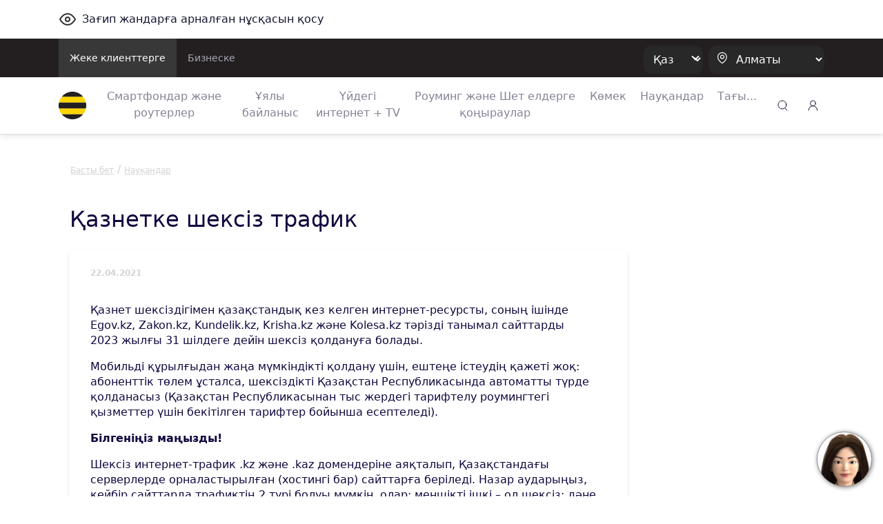

--- FILE ---
content_type: text/html;charset=UTF-8
request_url: https://beeline.kz/kk/events/actions/bezlimitnyi-trafik-na-kaznet.html
body_size: 14081
content:
<!doctype html>
<html class="no-js" lang="kk">
<head>
<meta charset="utf-8">
<meta http-equiv="x-ua-compatible" content="ie=edge">
<meta http-equiv="Content-Security-Policy" content="img-src * 'self' blob: data: http:;">
<meta name="viewport" content="width=device-width, initial-scale=1.0, shrink-to-fit=no">
<meta name="google-site-verification"
content="pZboqsb_ITPwDr-7ajeLnFvNqOa4VzwuVfH-Dxrcd-k" />
<meta name="facebook-domain-verification" content="1bc1p9nhfhvg9k9r5zj7wdqk0gm3ih" />
<meta name="yandex-verification" content="296b745a308199ca" />
<meta name="yandex-verification" content="4557a6632b03862b" />
<link rel="apple-touch-icon" sizes="180x180" href="/binaries/content/assets/favicon/apple-touch-icon.png">
<link rel="icon" type="image/png" sizes="32x32" href="/binaries/content/assets/favicon/favicon-32x32.png">
<link rel="icon" type="image/png" sizes="16x16" href="/binaries/content/assets/favicon/favicon-16x16.png">
<link rel="manifest" href="/binaries/content/assets/favicon/manifest.json">
<link rel="mask-icon" href="/binaries/content/assets/favicon/safari-pinned-tab.svg" color="#5bbad5">
<link rel="shortcut icon" href="/binaries/content/assets/favicon/favicon.ico">
<meta name="theme-color" content="#ffd400">
<link rel="preload" href='/webfiles/1767857310045/dist/css/vendors.css' as="style">
<link rel="preload" href='/webfiles/1767857310045/dist/css/vue-styles.css' as="style">
<link rel="preload" href='/webfiles/1767857310045/dist/css/main.css' as="style">
<link rel="preload" href='/webfiles/1767857310045/dist/css/sprite.css' as="style">
<title>Қазнетке шексіз трафик</title>
<meta name="search-type" content="events"/>
<!-- Google Tag Manager --> <script>(function(w,d,s,l,i){w[l]=w[l]||[];w[l].push({'gtm.start': new Date().getTime(),event:'gtm.js'});var f=d.getElementsByTagName(s)[0], j=d.createElement(s),dl=l!='dataLayer'?'&l='+l:'';j.async=true;j.src= 'https://www.googletagmanager.com/gtm.js?id='+i+dl;f.parentNode.insertBefore(j,f); })(window,document,'script','dataLayer','GTM-P9QG7NV');</script> <!-- End Google Tag Manager -->
<link rel="stylesheet" type="text/css" href='/webfiles/1767857310045/dist/css/vendors.css'>
<link rel="stylesheet" type="text/css" href='/webfiles/1767857310045/dist/css/vue-styles.css'>
<link rel="stylesheet" type="text/css" href='/webfiles/1767857310045/dist/css/main.css'>
</head>
<body data-spy="scroll" data-target="#list-item" data-offset="0">
<!-- Google Tag Manager (noscript) --> <noscript><iframe src="https://www.googletagmanager.com/ns.html?id=GTM-P9QG7NV" height="0" width="0" style="display:none;visibility:hidden"></iframe></noscript> <!-- End Google Tag Manager (noscript) --> <!-- Yandex.Metrika counter --> <script type="text/javascript" > (function(m,e,t,r,i,k,a){m[i]=m[i]||function(){(m[i].a=m[i].a||[]).push(arguments)}; m[i].l=1*new Date();k=e.createElement(t),a=e.getElementsByTagName(t)[0],k.async=1,k.src=r,a.parentNode.insertBefore(k,a)}) (window, document, "script", "https://mc.yandex.ru/metrika/tag.js", "ym"); ym(65075458, "init", { clickmap:true, trackLinks:true, accurateTrackBounce:true, webvisor:true }); </script> <noscript><div><img src="https://mc.yandex.ru/watch/65075458" style="position:absolute; left:-9999px;" alt="" /></div></noscript> <!-- /Yandex.Metrika counter -->
<textarea id="webFilesPath" style="display: none">/webfiles/1767857310045</textarea>
<textarea id="labels" style="display: none">
{
"tillBeginning": "Науқан басталғанға дейін:",
"tillEnding": "Науқан аяқталуына:"
}
</textarea>
<div id="wrapper" class="boxed">
<div class="top_wrapper ">
<div class="container py-3 letsee-toggler">
<a class="d-flex flex-vertical-center" href="javascript://" onclick="letsee_toggle_panel()">
<div class="svg-eye svg-eye-dims mr-2"></div>
<span>Зағип жандарға арналған нұсқасын қосу</span>
</a>
</div>
<header id="header">


<!--[if IE]>
<div class="text-center bg-warning p-1">Ваш Браузер устарел или не поддерживается нашим сайтом, пожалуйста установите
обновленный <a href="https://www.microsoft.com/en-us/download/internet-explorer-11-for-windows-7-details.aspx"
               class="text-primary"><u>Internet Explorer</u></a> или скачайте <a href="http://google.com/chrome"
                                                                                 class="text-primary"><u>Google
    Chrome</u></a>, <a href="https://www.mozilla.org/en-US/firefox/new/" class="text-primary""><u>FireFox</u></a>
что бы продолжить просмотр сайта.
</div>
<![endif]-->
<div class="text-center bg-warning p-1 ie10nabove">Ваш Браузер устарел или не поддерживается нашим сайтом, пожалуйста
    установите обновленный <a
            href="https://www.microsoft.com/en-us/download/internet-explorer-11-for-windows-7-details.aspx"
            class="text-primary"><u>Internet Explorer</u></a> или скачайте <a href="http://google.com/chrome"
                                                                              class="text-primary"><u>Google Chrome</u></a>,
    <a href="https://www.mozilla.org/en-US/firefox/new/" class="text-primary"><u>FireFox</u></a> что бы продолжить
    просмотр сайта.
</div>
<style>
    .ie10nabove {
        display: none;
    }

    @media all and (-ms-high-contrast: none),(-ms-high-contrast: active) {
        .ie10nabove {
            display: block;
        }
    }
</style>
        <div class="popup-myBeeline d-md-none d-none pt-2">
            <div
                    class="w-100 popup-myBeeline__link">
                <div class="d-flex justify-content-between w-100">
                    <div class="d-flex align-items-center">
                        <div class="popup-myBeeline__close">&#10005</div>
                        <div class="svg-my-beeline-logo--content"></div>
                        <div class="popup-myBeeline__heading">Барлығын дерлік Janymda қосымшасында шешуге болады</div>
                    </div>
                    <a
                            href="https://bee.gg/web-header"
                            target="_blank"
                            class="download-btn"
                    >
Жүктеу                    </a>
                </div>

            </div>
        </div>

        <div class="c-menu-top d-none d-lg-block">
            <div class="container d-flex justify-content-between">
                <ul class="c-menu-top__list d-flex">
                    <li class="c-menu-top__list-item">
                        <a href="/kk"
                           class="c-menu-top__list-link d-block p-3 c-menu-top__list-link--active">
Жеке клиенттерге                        </a>
                    </li>
                    <li class="c-menu-top__list-item">
                        <a href="https://business.beeline.kz/kk/"
                           class="c-menu-top__list-link d-block p-3 ">
Бизнеске                        </a>
                    </li>
                </ul>

                <div class="c-menu-top__right d-flex align-items-center">
                    <div class="c-top-menu-select c-top-menu-select--black c-top-menu-select--arrow mr-2">
                        <select class="language__picker" id="language__picker">
                                    <option id="kk" value="kk">
                                        Қаз
                                    </option>
                                    <option id="ru" value="ru">
                                        Рус
                                    </option>
                        </select>
                    </div>

                    <div class="c-top-menu-select c-top-menu-select--black c-top-menu-select--location">
                        <svg width="15" height="18" viewBox="0 0 15 18" fill="none" xmlns="http://www.w3.org/2000/svg">
                            <path fill-rule="evenodd" clip-rule="evenodd"
                                  d="M1.53271 7.65944C1.54472 4.12562 4.41918 1.27062 7.953 1.28263C11.4868 1.29464 14.3418 4.1691 14.3298 7.70292V7.77538C14.2863 10.0725 13.0037 12.1957 11.4313 13.8551C10.532 14.789 9.52772 15.6157 8.43851 16.3189C8.14727 16.5708 7.71526 16.5708 7.42402 16.3189C5.80027 15.262 4.37516 13.9276 3.21387 12.3768C2.17884 11.0245 1.59119 9.38313 1.53271 7.68118L1.53271 7.65944Z"
                                  stroke="white" stroke-width="1.2" stroke-linecap="round" stroke-linejoin="round" />
                            <circle cx="8" cy="7.5" r="2.5" stroke="white" stroke-width="1.2" stroke-linecap="round"
                                    stroke-linejoin="round" />
                        </svg>
                        <select class="regions-select" data-test="base-top-menu_regions-select-button"
                                style="max-width: 168px;">
                                <option value="kzt" data-title="Алматы"
                                        data-alias="kzt"
                                        style="color: white;">
                                    Алматы
                                </option>
                                <option value="ast" data-title="Астана"
                                        data-alias="ast"
                                        style="color: white;">
                                    Астана
                                </option>
                                <option value="shm" data-title="Шымкент"
                                        data-alias="shm"
                                        style="color: white;">
                                    Шымкент
                                </option>
                                <option value="akt" data-title="Ақтау және Маңғыстау облысы"
                                        data-alias="akt"
                                        style="color: white;">
                                    Ақтау және Маңғыстау облысы
                                </option>
                                <option value="atb" data-title="Ақтөбе және облысы"
                                        data-alias="atb"
                                        style="color: white;">
                                    Ақтөбе және облысы
                                </option>
                                <option value="atr" data-title="Атырау және облысы"
                                        data-alias="atr"
                                        style="color: white;">
                                    Атырау және облысы
                                </option>
                                <option value="akm" data-title="Көкшетау және Ақмола облысы"
                                        data-alias="akm"
                                        style="color: white;">
                                    Көкшетау және Ақмола облысы
                                </option>
                                <option value="kar" data-title="Қарағанды облысы"
                                        data-alias="kar"
                                        style="color: white;">
                                    Қарағанды облысы
                                </option>
                                <option value="kos" data-title="Қостанай облысы"
                                        data-alias="kos"
                                        style="color: white;">
                                    Қостанай облысы
                                </option>
                                <option value="kzo" data-title="Қызылорда облысы"
                                        data-alias="kzo"
                                        style="color: white;">
                                    Қызылорда облысы
                                </option>
                                <option value="ora" data-title="Орал және Батыс Қазақстан облысы"
                                        data-alias="ora"
                                        style="color: white;">
                                    Орал және Батыс Қазақстан облысы
                                </option>
                                <option value="osk" data-title="Өскемен және Шығыс Қазақстан облысы"
                                        data-alias="osk"
                                        style="color: white;">
                                    Өскемен және Шығыс Қазақстан облысы
                                </option>
                                <option value="pvl" data-title="Павлодар және облысы"
                                        data-alias="pvl"
                                        style="color: white;">
                                    Павлодар және облысы
                                </option>
                                <option value="ptp" data-title="Петропавл және Солтүстік Қазақстан облысы"
                                        data-alias="ptp"
                                        style="color: white;">
                                    Петропавл және Солтүстік Қазақстан облысы
                                </option>
                                <option value="alm" data-title="Алматы облысы"
                                        data-alias="alm"
                                        style="color: white;">
                                    Алматы облысы
                                </option>
                                <option value="trz" data-title="Тараз және Жамбыл облысы"
                                        data-alias="trz"
                                        style="color: white;">
                                    Тараз және Жамбыл облысы
                                </option>
                                <option value="tur" data-title="Түркістан облысы"
                                        data-alias="tur"
                                        style="color: white;">
                                    Түркістан облысы
                                </option>
                                <option value="zkn" data-title="Жезқазған және Ұлытау облысы"
                                        data-alias="zkn"
                                        style="color: white;">
                                    Жезқазған және Ұлытау облысы
                                </option>
                                <option value="tdk" data-title="Талдықорған және Жетісу  облысы"
                                        data-alias="tdk"
                                        style="color: white;">
                                    Талдықорған және Жетісу  облысы
                                </option>
                                <option value="sem" data-title="Семей және Абай облысы"
                                        data-alias="sem"
                                        style="color: white;">
                                    Семей және Абай облысы
                                </option>
                        </select>
                    </div>
                </div>
            </div>
        </div>


        <div class="c-menu-bottom container d-flex align-items-center py-2 py-lg-0 js-menu-bottom">
            <a href="/kk"
               class="d-block mr-2 mr-lg-4" data-test="base-top-menu_navbar-logo">
                <img src="/binaries/content/gallery/mainsite/logo.svg" alt="Beeline.kz Logo">
            </a>

            <div class="c-top-menu-select c-top-menu-select--arrow c-mobile-header__lang d-lg-none"
                 style="margin-right: 7px;">
                <select class="language__picker">
                            <option id="kk-mobile" value="kk">
                                Қаз
                            </option>
                            <option id="ru-mobile" value="ru">
                                Рус
                            </option>
                </select>
            </div>

            <ul class="c-menu-bottom__list d-none d-lg-flex">
                    <li class="c-menu-bottom__list-item text-center">
                        <a href="https://shop.beeline.kz/kk?utm_source=mainsite&utm_medium=header&utm_campaign=mainsite_header"
                            class="c-menu-bottom__list-link">
                            Смартфондар және роутерлер
                        </a>
                    </li>
                    <li class="c-menu-bottom__list-item text-center">
                        <a href="/kk/products/tariffs" class="c-menu-bottom__list-link">
                            Ұялы байланыс
                        </a>
                    </li>
                    <li class="c-menu-bottom__list-item text-center">
                        <a href="/kk/internet-home-tv-mobile"
                            class="c-menu-bottom__list-link">
                            Үйдегі интернет + TV
                        </a>
                    </li>
                    <li class="c-menu-bottom__list-item text-center">
                        <a href="/kk/rouming"
                            class="c-menu-bottom__list-link">
                            Роуминг және Шет елдерге қоңыраулар
                        </a>
                    </li>
                    <li class="c-menu-bottom__list-item text-center">
                        <a href="/kk/help"
                            class="c-menu-bottom__list-link">
                            Көмек
                        </a>
                    </li>
                    <li class="c-menu-bottom__list-item text-center">
                        <a href="/kk/events/actions" class="c-menu-bottom__list-link">
                            Науқандар
                        </a>
                    </li>
                    <li class="c-menu-bottom__list-item c-menu-bottom-dropdown">
                        <span href="#" class="c-menu-bottom__list-link">Тағы...</span>
                        <div class="c-menu-bottom-dropdown__content">
                            <ul class="c-menu-bottom-dropdown__content-list">
                                    <li class="c-menu-bottom-dropdown__content-item">
                                        <a href="https://beeline.kz/kk/internet-home-tv-mobile/routers-wifi?utm_source=beeline&utm_medium=internet-home-tv-mobile&utm_campaign=routers-wifi"
                                           
                                           class="c-menu-bottom-dropdown__content-link">
                                            LTE роутерлер
                                        </a>
                                    </li>
                                    <li class="c-menu-bottom-dropdown__content-item">
                                        <a href="/kk/mfs"
                                           
                                           class="c-menu-bottom-dropdown__content-link">
                                            Мобильді қаржылар
                                        </a>
                                    </li>
                                    <li class="c-menu-bottom-dropdown__content-item">
                                        <a href="/kk/entertainment"
                                           class="c-menu-bottom-dropdown__content-link">
                                            Шаттықтан!
                                        </a>
                                    </li>
                                    <li class="c-menu-bottom-dropdown__content-item">
                                        <a href="https://beetv.kz/app"
                                           
                                           class="c-menu-bottom-dropdown__content-link">
                                            BeeTV
                                        </a>
                                    </li>
                                    <li class="c-menu-bottom-dropdown__content-item">
                                        <a href="https://people.beeline.kz"
                                           
                                           class="c-menu-bottom-dropdown__content-link">
                                            Beeline-дағы мәнсап
                                        </a>
                                    </li>
                                    <li class="c-menu-bottom-dropdown__content-item">
                                        <a href="/kk/offices?utm_source=header"
                                           
                                           class="c-menu-bottom-dropdown__content-link">
                                            Қызмет көрсету бөлімшелері
                                        </a>
                                    </li>
                                    <li class="c-menu-bottom-dropdown__content-item">
                                        <a href="/kk/events/news"
                                           class="c-menu-bottom-dropdown__content-link">
                                            Жаңалықтар
                                        </a>
                                    </li>
                                    <li class="c-menu-bottom-dropdown__content-item">
                                        <a href="https://zhylyzhurek.kz/kz"
                                           
                                           class="c-menu-bottom-dropdown__content-link">
                                            «Zhyly Zhurek Foundation» Корпоративтік қоры
                                        </a>
                                    </li>
                                    <li class="c-menu-bottom-dropdown__content-item">
                                        <a href="/kk/map"
                                           class="c-menu-bottom-dropdown__content-link">
                                            Желі құрылысының картасы
                                        </a>
                                    </li>
                                    <li class="c-menu-bottom-dropdown__content-item">
                                        <a href="https://shop.beeline.kz/kk/almaty/number"
                                           
                                           class="c-menu-bottom-dropdown__content-link">
                                            Beeline нөмірін сатып алу
                                        </a>
                                    </li>
                                    <li class="c-menu-bottom-dropdown__content-item">
                                        <a href="/kk/credits"
                                           class="c-menu-bottom-dropdown__content-link">
                                            Несиелер
                                        </a>
                                    </li>
                                    <li class="c-menu-bottom-dropdown__content-item">
                                        <a href="/kk/fraud"
                                           class="c-menu-bottom-dropdown__content-link">
                                            Алаяқтық
                                        </a>
                                    </li>
                            </ul>
                        </div>
                    </li>
            </ul>

            <div class="ml-lg-auto">
        <div class="top-menu__city top-menu__search vue-search" data-type="header">
        <div class="svg-newsearch-icon svg-newsearch-icon-dims" data-test="header_svg-newsearch-icon" @click="modalOpen()"></div>
        <div id="overlay" class="container" @click="modalCloseOverlay($event)">
        <div class="search-form px-lg-2 py-0" style="top: 0;">
    <div class="advanced-search">
        <div class="section search-page">
            <div class="search-header">
                <div class="row">
                    <div class="col-12 search-bar pt-lg-0 px-lg-4 pb-2">
                        <div class="row">
                            <div class="col-12 float-left px-3" id="searchInput">
                                <input @keyup.enter="proceedSearch()" v-model="searchInput" type="text"
                                       name="query" autocomplete="false" class="form-control"
                                       id="inlineFormInputName3" data-test="header_search-input"
                                       placeholder="Іздеу">

                                <a @click="modalClose()" v-if="searchShowType === 'header'"
                                   class="float-right header-search-close" style="">
                                    <div class="svg-Plus-dark svg-Plus-dark-dims close-search" data-test="header_close-search-button"></div>
                                </a>

                                <button class="float-right close-btns" @click="proceedSearch()"
                                        v-if="searchShowType === 'header'">
                                    <div class="svg-new-search-icon svg-new-search-icon-dims" data-test="header_click-search-button"></div>
                                </button>
                                <button class="float-right close-btns" @click="proceedSearch()" v-else>
                                    <div class="svg-search-icon_black svg-search-icon_black-dims"></div>
                                </button>
                            </div>
                        </div>
                    </div>
                    <ul v-if="searchResults.length > 0" class="nav nav-tabs search-tabs" id="myTab" role="tablist">
                        <li v-for="type in typesFromElastic" class="nav-item px-lg-1 px-3 pb-2 pt-2">
                            <a @click.prevent="currentType = type;" v-bind:class="{ active: currentType == type}"
                               class="nav-link search-tab-link px-0 py-0 px-lg-2 pt-lg-2">{{checkSubtype(type)}}
                                {{searchResultsComputed[type].length}}</a>
                        </li>
                    </ul>
                </div>
            </div>
            <template v-if="state=='ready'">
                <div v-if="searchResultsCount > 0">
                    <div v-for="(type, index) in searchResultsComputed" v-if="index == currentType">
                        <div v-for="(item, j) in type"
                             v-if="(searchShowType == 'page' && j < 2000) || (searchShowType == 'header' && j < 2)">
                            <div class="py-2 source-title">
                                <a :href="item.url" @click.prevent="clickLink(item.url)" style="cursor: pointer">
                                    <h3 class="pl-3 pb-2" v-if="item.highlight.title != undefined "
                                        v-for="param in item.highlight.title" v-html="param"></h3>
                                    <h3 class="pl-3 pb-2"
                                        v-if="item.highlight.title == undefined || item.highlight.title.lenght == 0">
                                        {{item._source.title}}</h3>

                                    <div class="px-3 source-content" v-if="item.hasOwnProperty('highlight')"
                                         style="color: #290e1c!important;">
                                        <p v-for="param in item.highlight.content" v-html="param"></p>
                                    </div>
                                </a>
                            </div>
                        </div>
                    </div>
                    <div class="text-center py-3 show-more-link" v-if="searchShowType == 'header'">
                        <a :href="showAllResults()" class="mb-0">Барлығын көрсету</a>
                    </div>
                </div>
                <div v-if="(searchResults.length == 0) && (searchInput.length > 2)">
                    <h3>Нәтижелері жоқ: {{searchInput}} </h3>
                </div>
                <div v-if="(searchResults.length == 0) && (searchInput.length > 0 && searchInput.length < 3)">
                    <h3>Басқа таңбаларды енгізіңіз</h3>
                </div>
            </template>
            <div v-if="state == 'error'">
                <div>Қызмет уақытша мүмкін емес</div>
            </div>
            <div v-if="state == 'loading'">
<div class="showbox" >
    <div class="loader">
        <svg class="circular" viewBox="25 25 50 50">
            <circle class="path" cx="50" cy="50" r="20" fill="none" stroke-width="2" stroke-miterlimit="10"/>
        </svg>
    </div>
</div>            </div>
        </div>
    </div>
        </div>
        </div>
        </div>

            </div>

            <div class="top-menu__login desktop_login ml-auto ml-lg-0" style="margin-left: 9px;">
    <span class="load-css" data-type="auth_zone">
        <span id="authZone">
            <span id="authModal" class="authorizationModal">
                <auth-modal :localization='{
                        scanQrTitle: `Тарифтер мен қызметтерге қосылу «Janymda» қосымшасы арқылы мүмкін`,
                        scanQrText: `QR-кодты сканерлеңіз, қосымша ашылады 🙂`,
                        scanQrAuthTitle: `Жеке кабинет Janymda қосымшасына көшті`,
                        scanQrAuthText: `Қосымшада талдап тексеру, тарифтер мен қызметтерді қосу, ГБ сыйлау, ГБ-ны айырбастау, бонустар алу мен КӨПТЕГЕН дүниелер мүмкін.`,
                        qrConnectButtonFull: `Janymda арқылы қосу`,
                        qrAuthButtonFull: `Janymda-ге өту`,
                        }'
                >
                </auth-modal>
            </span>

            <span class="dashboardDropdown">
<a class="svg-signup-icon svg-signup-icon-dims pointer mr-md-0 mr-3 d-block" id="loginButton" data-test="login-popup_signupLoginButton" v-cloak
   href="https://new-my.beeline.kz/login" v-if="isPathB2B === 'b2b'"></a>

<div class="svg-signup-icon svg-signup-icon-dims pointer mr-md-0 mr-3" id="loginButton" data-test="login-popup_signupLoginButton" v-cloak @click="showAuthModal()"
     v-else-if="!user.isAuth || !user.phone"></div>
            </span>
        </span>
    </span>
            </div>

            <div role="button" class="d-lg-none js-hamburger">
                <div class="svg-hamb svg-hamb-dims"></div>
            </div>
        </div>
        <div id="topMenuLine"></div>

        <div class="city-list">
            <div class="container">
                    <span class="close-city-list pull-right"><div
                                class="svg-close svg-close-dims"></div></span>
                <ul class="row" itemscope itemtype="http://schema.org/PostalAddress">
                        <li class="col-md-5 col-12">
                            <a class="city__list-check" href="#kzt"
                               data-title="Алматы" data-alias="kzt"
                               onclick="window.MainSite.Locales.changeRegion('kzt')">
                                <span itemprop="addressLocality">Алматы</span>
                            </a>
                        </li>
                        <li class="col-md-5 col-12">
                            <a class="city__list-check" href="#ast"
                               data-title="Астана" data-alias="ast"
                               onclick="window.MainSite.Locales.changeRegion('ast')">
                                <span itemprop="addressLocality">Астана</span>
                            </a>
                        </li>
                        <li class="col-md-5 col-12">
                            <a class="city__list-check" href="#shm"
                               data-title="Шымкент" data-alias="shm"
                               onclick="window.MainSite.Locales.changeRegion('shm')">
                                <span itemprop="addressLocality">Шымкент</span>
                            </a>
                        </li>
                        <li class="col-md-5 col-12">
                            <a class="city__list-check" href="#akt"
                               data-title="Ақтау және Маңғыстау облысы" data-alias="akt"
                               onclick="window.MainSite.Locales.changeRegion('akt')">
                                <span itemprop="addressLocality">Ақтау және Маңғыстау облысы</span>
                            </a>
                        </li>
                        <li class="col-md-5 col-12">
                            <a class="city__list-check" href="#atb"
                               data-title="Ақтөбе және облысы" data-alias="atb"
                               onclick="window.MainSite.Locales.changeRegion('atb')">
                                <span itemprop="addressLocality">Ақтөбе және облысы</span>
                            </a>
                        </li>
                        <li class="col-md-5 col-12">
                            <a class="city__list-check" href="#atr"
                               data-title="Атырау және облысы" data-alias="atr"
                               onclick="window.MainSite.Locales.changeRegion('atr')">
                                <span itemprop="addressLocality">Атырау және облысы</span>
                            </a>
                        </li>
                        <li class="col-md-5 col-12">
                            <a class="city__list-check" href="#akm"
                               data-title="Көкшетау және Ақмола облысы" data-alias="akm"
                               onclick="window.MainSite.Locales.changeRegion('akm')">
                                <span itemprop="addressLocality">Көкшетау және Ақмола облысы</span>
                            </a>
                        </li>
                        <li class="col-md-5 col-12">
                            <a class="city__list-check" href="#kar"
                               data-title="Қарағанды облысы" data-alias="kar"
                               onclick="window.MainSite.Locales.changeRegion('kar')">
                                <span itemprop="addressLocality">Қарағанды облысы</span>
                            </a>
                        </li>
                        <li class="col-md-5 col-12">
                            <a class="city__list-check" href="#kos"
                               data-title="Қостанай облысы" data-alias="kos"
                               onclick="window.MainSite.Locales.changeRegion('kos')">
                                <span itemprop="addressLocality">Қостанай облысы</span>
                            </a>
                        </li>
                        <li class="col-md-5 col-12">
                            <a class="city__list-check" href="#kzo"
                               data-title="Қызылорда облысы" data-alias="kzo"
                               onclick="window.MainSite.Locales.changeRegion('kzo')">
                                <span itemprop="addressLocality">Қызылорда облысы</span>
                            </a>
                        </li>
                        <li class="col-md-5 col-12">
                            <a class="city__list-check" href="#ora"
                               data-title="Орал және Батыс Қазақстан облысы" data-alias="ora"
                               onclick="window.MainSite.Locales.changeRegion('ora')">
                                <span itemprop="addressLocality">Орал және Батыс Қазақстан облысы</span>
                            </a>
                        </li>
                        <li class="col-md-5 col-12">
                            <a class="city__list-check" href="#osk"
                               data-title="Өскемен және Шығыс Қазақстан облысы" data-alias="osk"
                               onclick="window.MainSite.Locales.changeRegion('osk')">
                                <span itemprop="addressLocality">Өскемен және Шығыс Қазақстан облысы</span>
                            </a>
                        </li>
                        <li class="col-md-5 col-12">
                            <a class="city__list-check" href="#pvl"
                               data-title="Павлодар және облысы" data-alias="pvl"
                               onclick="window.MainSite.Locales.changeRegion('pvl')">
                                <span itemprop="addressLocality">Павлодар және облысы</span>
                            </a>
                        </li>
                        <li class="col-md-5 col-12">
                            <a class="city__list-check" href="#ptp"
                               data-title="Петропавл және Солтүстік Қазақстан облысы" data-alias="ptp"
                               onclick="window.MainSite.Locales.changeRegion('ptp')">
                                <span itemprop="addressLocality">Петропавл және Солтүстік Қазақстан облысы</span>
                            </a>
                        </li>
                        <li class="col-md-5 col-12">
                            <a class="city__list-check" href="#alm"
                               data-title="Алматы облысы" data-alias="alm"
                               onclick="window.MainSite.Locales.changeRegion('alm')">
                                <span itemprop="addressLocality">Алматы облысы</span>
                            </a>
                        </li>
                        <li class="col-md-5 col-12">
                            <a class="city__list-check" href="#trz"
                               data-title="Тараз және Жамбыл облысы" data-alias="trz"
                               onclick="window.MainSite.Locales.changeRegion('trz')">
                                <span itemprop="addressLocality">Тараз және Жамбыл облысы</span>
                            </a>
                        </li>
                        <li class="col-md-5 col-12">
                            <a class="city__list-check" href="#tur"
                               data-title="Түркістан облысы" data-alias="tur"
                               onclick="window.MainSite.Locales.changeRegion('tur')">
                                <span itemprop="addressLocality">Түркістан облысы</span>
                            </a>
                        </li>
                        <li class="col-md-5 col-12">
                            <a class="city__list-check" href="#zkn"
                               data-title="Жезқазған және Ұлытау облысы" data-alias="zkn"
                               onclick="window.MainSite.Locales.changeRegion('zkn')">
                                <span itemprop="addressLocality">Жезқазған және Ұлытау облысы</span>
                            </a>
                        </li>
                        <li class="col-md-5 col-12">
                            <a class="city__list-check" href="#tdk"
                               data-title="Талдықорған және Жетісу  облысы" data-alias="tdk"
                               onclick="window.MainSite.Locales.changeRegion('tdk')">
                                <span itemprop="addressLocality">Талдықорған және Жетісу  облысы</span>
                            </a>
                        </li>
                        <li class="col-md-5 col-12">
                            <a class="city__list-check" href="#sem"
                               data-title="Семей және Абай облысы" data-alias="sem"
                               onclick="window.MainSite.Locales.changeRegion('sem')">
                                <span itemprop="addressLocality">Семей және Абай облысы</span>
                            </a>
                        </li>
                </ul>
            </div>
        </div>

        <div class="d-lg-none">
            <div class="c-sidenav js-sidenav">
                <div class="c-sidenav__top d-flex align-items-center container py-3">
                    <a href="/kk"
                       style="margin-right: 10px;">
                        <img src="/binaries/content/gallery/mainsite/logo.svg" alt="Beeline.kz Logo">
                    </a>
                    <div class="c-top-menu-select c-top-menu-select--location">
                        <svg width="15" height="18" viewBox="0 0 15 18" fill="none" xmlns="http://www.w3.org/2000/svg">
                            <path fill-rule="evenodd" clip-rule="evenodd"
                                  d="M1.03271 7.65944C1.04472 4.12562 3.91918 1.27062 7.453 1.28263C10.9868 1.29464 13.8418 4.1691 13.8298 7.70292V7.77538C13.7863 10.0725 12.5037 12.1957 10.9313 13.8551C10.032 14.789 9.02772 15.6157 7.93851 16.3189C7.64727 16.5708 7.21526 16.5708 6.92402 16.3189C5.30027 15.262 3.87516 13.9276 2.71387 12.3768C1.67884 11.0245 1.09119 9.38313 1.03271 7.68118L1.03271 7.65944Z"
                                  stroke="#10083F" stroke-width="1.2" stroke-linecap="round" stroke-linejoin="round" />
                            <circle cx="7.5" cy="7.5" r="2.5" stroke="#10083F" stroke-width="1.2" stroke-linecap="round"
                                    stroke-linejoin="round" />
                        </svg>
                        <select class="regions-select" data-test="base-top-menu_regions-select-button"
                                style="max-width: 168px;">
                                <option value="kzt" data-title="Алматы"
                                        data-alias="kzt">
                                    Алматы
                                </option>
                                <option value="ast" data-title="Астана"
                                        data-alias="ast">
                                    Астана
                                </option>
                                <option value="shm" data-title="Шымкент"
                                        data-alias="shm">
                                    Шымкент
                                </option>
                                <option value="akt" data-title="Ақтау және Маңғыстау облысы"
                                        data-alias="akt">
                                    Ақтау және Маңғыстау облысы
                                </option>
                                <option value="atb" data-title="Ақтөбе және облысы"
                                        data-alias="atb">
                                    Ақтөбе және облысы
                                </option>
                                <option value="atr" data-title="Атырау және облысы"
                                        data-alias="atr">
                                    Атырау және облысы
                                </option>
                                <option value="akm" data-title="Көкшетау және Ақмола облысы"
                                        data-alias="akm">
                                    Көкшетау және Ақмола облысы
                                </option>
                                <option value="kar" data-title="Қарағанды облысы"
                                        data-alias="kar">
                                    Қарағанды облысы
                                </option>
                                <option value="kos" data-title="Қостанай облысы"
                                        data-alias="kos">
                                    Қостанай облысы
                                </option>
                                <option value="kzo" data-title="Қызылорда облысы"
                                        data-alias="kzo">
                                    Қызылорда облысы
                                </option>
                                <option value="ora" data-title="Орал және Батыс Қазақстан облысы"
                                        data-alias="ora">
                                    Орал және Батыс Қазақстан облысы
                                </option>
                                <option value="osk" data-title="Өскемен және Шығыс Қазақстан облысы"
                                        data-alias="osk">
                                    Өскемен және Шығыс Қазақстан облысы
                                </option>
                                <option value="pvl" data-title="Павлодар және облысы"
                                        data-alias="pvl">
                                    Павлодар және облысы
                                </option>
                                <option value="ptp" data-title="Петропавл және Солтүстік Қазақстан облысы"
                                        data-alias="ptp">
                                    Петропавл және Солтүстік Қазақстан облысы
                                </option>
                                <option value="alm" data-title="Алматы облысы"
                                        data-alias="alm">
                                    Алматы облысы
                                </option>
                                <option value="trz" data-title="Тараз және Жамбыл облысы"
                                        data-alias="trz">
                                    Тараз және Жамбыл облысы
                                </option>
                                <option value="tur" data-title="Түркістан облысы"
                                        data-alias="tur">
                                    Түркістан облысы
                                </option>
                                <option value="zkn" data-title="Жезқазған және Ұлытау облысы"
                                        data-alias="zkn">
                                    Жезқазған және Ұлытау облысы
                                </option>
                                <option value="tdk" data-title="Талдықорған және Жетісу  облысы"
                                        data-alias="tdk">
                                    Талдықорған және Жетісу  облысы
                                </option>
                                <option value="sem" data-title="Семей және Абай облысы"
                                        data-alias="sem">
                                    Семей және Абай облысы
                                </option>
                        </select>
                    </div>
                    <svg width="36" height="36" viewBox="0 0 36 36" fill="none" xmlns="http://www.w3.org/2000/svg"
                         class="ml-auto js-sidenav-close">
                        <rect width="36" height="36" rx="12" fill="#F1F1F4" />
                        <path d="M25 11L11 25" stroke="#10083F" stroke-width="1.4" stroke-linecap="round"
                              stroke-linejoin="round" />
                        <path d="M25 25L11 11" stroke="#10083F" stroke-width="1.4" stroke-linecap="round"
                              stroke-linejoin="round" />
                    </svg>
                </div>

                <nav class="c-sidenav__nav py-2">
                    <div class="c-sidenav__nav-title mb-3 pl-3">Жеке клиенттерге</div>
                    <ul class="c-sidenav__list">
                            <li class="c-sidenav__list-item">
                                <a href="https://shop.beeline.kz/kk?utm_source=mainsite&utm_medium=header&utm_campaign=mainsite_header"
                                   
                                   class="c-sidenav__list-link d-inline-block font-weight-500">
                                    Смартфондар және роутерлер
                                </a>
                            </li>
                            <li class="c-sidenav__list-item">
                                <a href="/kk/products/tariffs"
                                   class="c-sidenav__list-link d-inline-block font-weight-500">
                                    Ұялы байланыс
                                </a>
                            </li>
                            <li class="c-sidenav__list-item">
                                <a href="/kk/internet-home-tv-mobile"
                                   
                                   class="c-sidenav__list-link d-inline-block font-weight-500">
                                    Үйдегі интернет + TV
                                </a>
                            </li>
                            <li class="c-sidenav__list-item">
                                <a href="/kk/rouming"
                                   
                                   class="c-sidenav__list-link d-inline-block font-weight-500">
                                    Роуминг және Шет елдерге қоңыраулар
                                </a>
                            </li>
                            <li class="c-sidenav__list-item">
                                <a href="/kk/help"
                                   
                                   class="c-sidenav__list-link d-inline-block font-weight-500">
                                    Көмек
                                </a>
                            </li>
                            <li class="c-sidenav__list-item">
                                <a href="/kk/events/actions"
                                   class="c-sidenav__list-link d-inline-block font-weight-500">
                                    Науқандар
                                </a>
                            </li>
                            <li class="c-sidenav__list-item">
                                <a href="https://beeline.kz/kk/internet-home-tv-mobile/routers-wifi?utm_source=beeline&utm_medium=internet-home-tv-mobile&utm_campaign=routers-wifi"
                                   
                                   class="c-sidenav__list-link d-inline-block font-weight-500">
                                    LTE роутерлер
                                </a>
                            </li>
                            <li class="c-sidenav__list-item">
                                <a href="/kk/mfs"
                                   
                                   class="c-sidenav__list-link d-inline-block font-weight-500">
                                    Мобильді қаржылар
                                </a>
                            </li>
                            <li class="c-sidenav__list-item">
                                <a href="/kk/entertainment"
                                   class="c-sidenav__list-link d-inline-block font-weight-500">
                                    Шаттықтан!
                                </a>
                            </li>
                            <li class="c-sidenav__list-item">
                                <a href="https://beetv.kz/app"
                                   
                                   class="c-sidenav__list-link d-inline-block font-weight-500">
                                    BeeTV
                                </a>
                            </li>
                            <li class="c-sidenav__list-item">
                                <a href="https://people.beeline.kz"
                                   
                                   class="c-sidenav__list-link d-inline-block font-weight-500">
                                    Beeline-дағы мәнсап
                                </a>
                            </li>
                            <li class="c-sidenav__list-item">
                                <a href="/kk/offices?utm_source=header"
                                   
                                   class="c-sidenav__list-link d-inline-block font-weight-500">
                                    Қызмет көрсету бөлімшелері
                                </a>
                            </li>
                            <li class="c-sidenav__list-item">
                                <a href="/kk/events/news"
                                   class="c-sidenav__list-link d-inline-block font-weight-500">
                                    Жаңалықтар
                                </a>
                            </li>
                            <li class="c-sidenav__list-item">
                                <a href="https://zhylyzhurek.kz/kz"
                                   
                                   class="c-sidenav__list-link d-inline-block font-weight-500">
                                    «Zhyly Zhurek Foundation» Корпоративтік қоры
                                </a>
                            </li>
                            <li class="c-sidenav__list-item">
                                <a href="/kk/map"
                                   class="c-sidenav__list-link d-inline-block font-weight-500">
                                    Желі құрылысының картасы
                                </a>
                            </li>
                            <li class="c-sidenav__list-item">
                                <a href="https://shop.beeline.kz/kk/almaty/number"
                                   
                                   class="c-sidenav__list-link d-inline-block font-weight-500">
                                    Beeline нөмірін сатып алу
                                </a>
                            </li>
                            <li class="c-sidenav__list-item">
                                <a href="/kk/credits"
                                   class="c-sidenav__list-link d-inline-block font-weight-500">
                                    Несиелер
                                </a>
                            </li>
                            <li class="c-sidenav__list-item">
                                <a href="/kk/fraud"
                                   class="c-sidenav__list-link d-inline-block font-weight-500">
                                    Алаяқтық
                                </a>
                            </li>
                    </ul>
                    <a href="https://business.beeline.kz/kk/"
                       class="c-sidenav__nav-link d-flex align-items-center justify-content-between p-3">
                        <span class="c-sidenav__nav-link-text font-weight-bold">Бизнеске</span>
                        <span class="c-sidenav__nav-link-arrow">
                            <svg width="24" height="24" viewBox="0 0 24 24" fill="none"
                                 xmlns="http://www.w3.org/2000/svg">
                                <path d="M19.75 11.7256L4.75 11.7256" stroke="#10083F" stroke-width="1.5"
                                      stroke-linecap="round" stroke-linejoin="round" />
                                <path d="M13.7002 5.70124L19.7502 11.7252L13.7002 17.7502" stroke="#10083F"
                                      stroke-width="1.5" stroke-linecap="round" stroke-linejoin="round" />
                            </svg>
                        </span>
                    </a>
                </nav>
            </div>
        </div>
        <!-- top-menu end-->

</header>
</div>
<div class="content-wrapper " id="content-wrapper">
<div class="top-title-wrapper">
<div class="container">
<div class="row">
<div class="col-md-12 col-sm-12">
</div>
</div>
</div>
</div>
<div class="container">
<div class="bread__crumbs text-left main-bread" no-index="true">
<a class="bread__crumbs-link"
href="/">Басты бет</a> <span
class="bread__crumbs-divider">/</span>
<span class="bread__crumbs-link cursor-default">
Науқандар</span>
</div>
</div>
<div class="content-block">
    <div>
                <div>
                    
<div class="container">
    <h2 class="h2_space px-3 text-left">Қазнетке шексіз трафик</h2>
</div>
    <div class="main-tarif event-single-page load-css" data-type="actions">
        <div class="container">
            <div class="col-12 mb-3">
                <div class="promo__banner-border rounded py-lg-4 px-lg-3 mx-0 row events-page">
                    <div class="col-12 col-sm-6 px-0">
                    </div>
                    <div class="col-12 ">
                        <div class="row">
                            <div class="col-12 pt-3 pt-lg-0 text-left">
                                    <div class="title-event metadata">
                                        <div class="promo__duration text-left">
                                            22.04.2021
                                        </div>
                                    </div>
                            </div>
                        </div>
                    </div>
                    <div class="container pt-3">
                        <div class="pb-3 action__txt">
<p>Қазнет шексіздігімен қазақстандық кез келген интернет-ресурсты, соның ішінде Egov.kz, Zakon.kz, Kundelik.kz, Krisha.kz және Kolesa.kz тәрізді танымал сайттарды 2023&nbsp;жылғы 31 шілдеге дейін шексіз қолдануға болады.</p>

<p>Мобильді құрылғыдан жаңа мүмкіндікті қолдану үшін, ештеңе істеудің қажеті жоқ: абоненттік төлем ұсталса, шексіздікті Қазақстан Республикасында автоматты түрде қолданасыз (Қазақстан Республикасынан тыс жердегі тарифтелу роумингтегі қызметтер үшін бекітілген тарифтер бойынша есептеледі).</p>

<p><strong>Білгеніңіз маңызды!</strong></p>

<p>Шексіз интернет-трафик .kz және .kaz домендеріне аяқталып, Қазақстандағы серверлерде орналастырылған (хостингі бар) сайттарға беріледі. Назар аударыңыз, кейбір сайттарда трафиктің 2 түрі болуы мүмкін, олар: меншікті ішкі – ол шексіз; дәне сыртқы – техникалық трафик, баннерлі жарнама, кіру санағышы, сондай-ақ басқа сайттардан (YouTube, Vkontakte, Rutube, Vimeo тағы басқалары) орналастырылатын видеолар. Шексіздік сыртқы трафикке берілмейді.</p>

<p>Сондай-ақ, телефонда VPN, анонимайзер немесе прокси қосылып тұрса, Қазнетке шексіз трафик берілмейді де, трафик негізгі топтамадан жұмсалады.</p>

<p>Еліміздің сыртында орналастырылған *kz доменді сайттарға тегін қосылуға кепіл берілмейді. Сайттың Қазақстанда орналасқанын тексеру үшін, іздеу жүйелерін (мысалы, Google) қолдануға болады.</p>                        </div>
                    </div>
                </div>
            </div>
        </div>
    </div>


<style>
    .main-tarif{
        padding: 0;
    }
</style>


                </div>
    </div>

</div>
</div>
<footer class="footer mt-5 py-3 py-lg-4">
    <div class="container">
        <div class="row">
            <div class="col-lg-8">
                <div class="row mb-4">
                    <div class="col-12 d-block d-md-flex flex-wrap align-items-center">
                        <div class="footer__logo mb-4 mb-md-0">
                            <img src="/binaries/content/gallery/mainsite/new-logo--white.svg" alt="Beeline.kz Logo">
                        </div>
                        <div class="footer__social row">
                                        <div class="col">
                                            <a class="footer__social-link" href="https://vk.com/beeline_kaz" target="_blank"
                                               rel="noopener">
                                                <img class="img-fluid"
                                                     data-test="footer_img-fluid"
                                                     data-src="/binaries/content/gallery/book/vkontakte.svg"
                                                     alt="vk" height="24" />
                                            </a>
                                        </div>
                                        <div class="col">
                                            <a class="footer__social-link" href="https://www.facebook.com/Beeline.Kazakhstan" target="_blank"
                                               rel="noopener">
                                                <img class="img-fluid"
                                                     data-test="footer_img-fluid"
                                                     data-src="/binaries/content/gallery/book/fb.svg"
                                                     alt="facebook" height="24" />
                                            </a>
                                        </div>
                                        <div class="col">
                                            <a class="footer__social-link" href="https://twitter.com/_Beeline_kz" target="_blank"
                                               rel="noopener">
                                                <img class="img-fluid"
                                                     data-test="footer_img-fluid"
                                                     data-src="/binaries/content/gallery/book/twttr.svg"
                                                     alt="twitter" height="24" />
                                            </a>
                                        </div>
                                        <div class="col">
                                            <a class="footer__social-link" href="https://www.youtube.com/user/BeelineKazakhstan" target="_blank"
                                               rel="noopener">
                                                <img class="img-fluid"
                                                     data-test="footer_img-fluid"
                                                     data-src="/binaries/content/gallery/book/youtube.svg"
                                                     alt="youtube" height="24" />
                                            </a>
                                        </div>
                                        <div class="col">
                                            <a class="footer__social-link" href="https://www.instagram.com/beeline_kz/" target="_blank"
                                               rel="noopener">
                                                <img class="img-fluid"
                                                     data-test="footer_img-fluid"
                                                     data-src="/binaries/content/gallery/book/instagram.svg"
                                                     alt="instagram" height="24" />
                                            </a>
                                        </div>
                                        <div class="col">
                                            <a class="footer__social-link" href="http://t.me/BeelineDanaBot" target="_blank"
                                               rel="noopener">
                                                <img class="img-fluid"
                                                     data-test="footer_img-fluid"
                                                     data-src="/binaries/content/gallery/book/telegram.svg"
                                                     alt="telegram" height="24" />
                                            </a>
                                        </div>
                        </div>
                    </div>
                </div>
                        <div class="row footer-menu-desktop" id="footer_menu">
                                <div class="col-3 pb-3 text-left">
                                    <ul class="list-group" data-test="footer_list-group">
                                        <li>Жеке клиенттерге</li>
                                            <li class="mb-2">
                                                <a href="https://new.beeline.kz/kk/products/tariffs" >
                                                    Ұялы байланыс
                                                </a>
                                            </li>
                                            <li class="mb-2">
                                                <a href="https://beeline.kz/kk/offices?utm_source=footer" >
                                                    Бөлімшелер мен кеңселер
                                                </a>
                                            </li>
                                            <li class="mb-2">
                                                <a href="https://new.beeline.kz/kk/internet-home-tv-mobile?utm_source=footer" >
                                                    Үйдегі интернет
                                                </a>
                                            </li>
                                            <li class="mb-2">
                                                <a href="https://beetv.kz/app" >
                                                    BeeTV
                                                </a>
                                            </li>
                                            <li class="mb-2">
                                                <a href="https://shop.beeline.kz/kk/almaty?utm_source=mainsite&utm_medium=footer&utm_campaign=mainsite_footer" >
                                                    Смартфондар және роутерлер
                                                </a>
                                            </li>
                                            <li class="mb-2">
                                                <a href="https://new.beeline.kz/kk/help" >
                                                    Көмек
                                                </a>
                                            </li>
                                    </ul>
                                </div>
                                <div class="col-3 pb-3 text-left">
                                    <ul class="list-group" data-test="footer_list-group">
                                        <li>Бизнеске</li>
                                            <li class="mb-2">
                                                <a href="https://business.beeline.kz/kk/mobile-connection" >
                                                    Ұялы байланыс
                                                </a>
                                            </li>
                                            <li class="mb-2">
                                                <a href="https://business.beeline.kz/kk/internet-for-office" >
                                                    Кеңселік байланыс
                                                </a>
                                            </li>
                                            <li class="mb-2">
                                                <a href="https://business.beeline.kz/kk/" >
                                                    Өнімдер және шешімдер
                                                </a>
                                            </li>
                                            <li class="mb-2">
                                                <a href="https://business.beeline.kz/kk/roaming" >
                                                    Роуминг
                                                </a>
                                            </li>
                                            <li class="mb-2">
                                                <a href="https://business.beeline.kz/kk/support" >
                                                    Көмек
                                                </a>
                                            </li>
                                    </ul>
                                </div>
                                <div class="col-3 pb-3 text-left">
                                    <ul class="list-group" data-test="footer_list-group">
                                        <li>Beeline</li>
                                            <li class="mb-2">
                                                <a href="https://new.beeline.kz/kk/top-up?utm_source=footer" >
                                                    Шотты толтыру
                                                </a>
                                            </li>
                                            <li class="mb-2">
                                                <a  href="">
                                                    Beeline-ға ауысу
                                                </a>
                                            </li>
                                            <li class="mb-2">
                                                <a href="https://shop.beeline.kz/kk/number?utm_source=main_site&utm_medium=footer&utm_campaign=web" >
                                                    Нөмір таңдау
                                                </a>
                                            </li>
                                            <li class="mb-2">
                                                <a  href="/kk/offices">
                                                    Beeline Картада
                                                </a>
                                            </li>
                                    </ul>
                                </div>
                                <div class="col-3 pb-3 text-left">
                                    <ul class="list-group" data-test="footer_list-group">
                                        <li>Компания туралы</li>
                                            <li class="mb-2">
                                                <a href="https://new.beeline.kz/kk/about" >
                                                    Біз туралы ең бастысы
                                                </a>
                                            </li>
                                            <li class="mb-2">
                                                <a href="https://25.beeline.kz/kz" >
                                                    Beeline Қазақстан тарихы
                                                </a>
                                            </li>
                                            <li class="mb-2">
                                                <a  href="/kk/about/rukovodstvo">
                                                    Басшылық
                                                </a>
                                            </li>
                                            <li class="mb-2">
                                                <a href="https://media.beeline.kz/" >
                                                    Пресс-орталық
                                                </a>
                                            </li>
                                            <li class="mb-2">
                                                <a href="https://zhylyzhurek.kz/" >
                                                    «Zhyly Zhurek Foundation» Корпоративтік қоры
                                                </a>
                                            </li>
                                            <li class="mb-2">
                                                <a href="https://new.beeline.kz/kk/events/news#all" >
                                                    Жаңалықтар
                                                </a>
                                            </li>
                                            <li class="mb-2">
                                                <a href="https://people.beeline.kz/" >
                                                    Мәнсап
                                                </a>
                                            </li>
                                            <li class="mb-2">
                                                <a  href="/kk/about/documents">
                                                    Бұқаралық Келісімшарт және басқа құжаттар
                                                </a>
                                            </li>
                                            <li class="mb-2">
                                                <a href="/kk/about/chancellery" >
                                                    Кеңсе
                                                </a>
                                            </li>
                                            <li class="mb-2">
                                                <a href="https://beeline.kz/kk/speak-up" >
                                                    Speak Up сенім арнасы
                                                </a>
                                            </li>
                                    </ul>
                                </div>
                                <div class="col-3 pb-3 text-left">
                                    <ul class="list-group" data-test="footer_list-group">
                                        <li>Лицензия</li>
                                            <li class="mb-2">
                                                <a  href="">
                                                    ККМ № БД 0000317 мемлекеттік лицензиясын «КаР-Тел» ЖШС-не 24.08.1998 жылы ҚР Көлік және коммуникациялар министрлігі берген
                                                </a>
                                            </li>
                                    </ul>
                                </div>
                        </div>

                        <div class="footer-menu-mobile main-accord">
                            <template>
                                <div role="tablist">
                                        <div style="display: inherit;">
                                            <div style="border: none;"
                                                 class="p-0 row tarif-accord-header collapse_transition mx-0 box-11 no-gutters"
                                                 role="tab" v-b-toggle.accordion11>
                                                <div class="col-10 text-left">
                                                    <a class="roaming_accordion_header h2">Жеке клиенттерге</a>
                                                </div>
                                                <div class="col-2 tarif_accordion-icon text-right float-right flex-center">
                                                    <div class="float-right flex-center">
                                                        <span class="footer-menu-mobile__arrow"></span>
                                                    </div>
                                                </div>
                                            </div>
                                            <b-collapse id="accordion11" class="text-left tarif-accord-content"
                                                        accordion="my-accordion" role="tabpanel">
                                                <b-card-body>
                                                    <ul>
                                                            <li class="py-1">
                                                                <a href="https://new.beeline.kz/kk/products/tariffs" >
                                                                    Ұялы байланыс
                                                                </a>
                                                            </li>
                                                            <li class="py-1">
                                                                <a href="https://beeline.kz/kk/offices?utm_source=footer" >
                                                                    Бөлімшелер мен кеңселер
                                                                </a>
                                                            </li>
                                                            <li class="py-1">
                                                                <a href="https://new.beeline.kz/kk/internet-home-tv-mobile?utm_source=footer" >
                                                                    Үйдегі интернет
                                                                </a>
                                                            </li>
                                                            <li class="py-1">
                                                                <a href="https://beetv.kz/app" >
                                                                    BeeTV
                                                                </a>
                                                            </li>
                                                            <li class="py-1">
                                                                <a href="https://shop.beeline.kz/kk/almaty?utm_source=mainsite&utm_medium=footer&utm_campaign=mainsite_footer" >
                                                                    Смартфондар және роутерлер
                                                                </a>
                                                            </li>
                                                            <li class="py-1">
                                                                <a href="https://new.beeline.kz/kk/help" >
                                                                    Көмек
                                                                </a>
                                                            </li>
                                                    </ul>
                                                </b-card-body>
                                            </b-collapse>
                                        </div>
                                        <div style="display: inherit;">
                                            <div style="border: none;"
                                                 class="p-0 row tarif-accord-header collapse_transition mx-0 box-12 no-gutters"
                                                 role="tab" v-b-toggle.accordion12>
                                                <div class="col-10 text-left">
                                                    <a class="roaming_accordion_header h2">Бизнеске</a>
                                                </div>
                                                <div class="col-2 tarif_accordion-icon text-right float-right flex-center">
                                                    <div class="float-right flex-center">
                                                        <span class="footer-menu-mobile__arrow"></span>
                                                    </div>
                                                </div>
                                            </div>
                                            <b-collapse id="accordion12" class="text-left tarif-accord-content"
                                                        accordion="my-accordion" role="tabpanel">
                                                <b-card-body>
                                                    <ul>
                                                            <li class="py-1">
                                                                <a href="https://business.beeline.kz/kk/mobile-connection" >
                                                                    Ұялы байланыс
                                                                </a>
                                                            </li>
                                                            <li class="py-1">
                                                                <a href="https://business.beeline.kz/kk/internet-for-office" >
                                                                    Кеңселік байланыс
                                                                </a>
                                                            </li>
                                                            <li class="py-1">
                                                                <a href="https://business.beeline.kz/kk/" >
                                                                    Өнімдер және шешімдер
                                                                </a>
                                                            </li>
                                                            <li class="py-1">
                                                                <a href="https://business.beeline.kz/kk/roaming" >
                                                                    Роуминг
                                                                </a>
                                                            </li>
                                                            <li class="py-1">
                                                                <a href="https://business.beeline.kz/kk/support" >
                                                                    Көмек
                                                                </a>
                                                            </li>
                                                    </ul>
                                                </b-card-body>
                                            </b-collapse>
                                        </div>
                                        <div style="display: inherit;">
                                            <div style="border: none;"
                                                 class="p-0 row tarif-accord-header collapse_transition mx-0 box-13 no-gutters"
                                                 role="tab" v-b-toggle.accordion13>
                                                <div class="col-10 text-left">
                                                    <a class="roaming_accordion_header h2">Beeline</a>
                                                </div>
                                                <div class="col-2 tarif_accordion-icon text-right float-right flex-center">
                                                    <div class="float-right flex-center">
                                                        <span class="footer-menu-mobile__arrow"></span>
                                                    </div>
                                                </div>
                                            </div>
                                            <b-collapse id="accordion13" class="text-left tarif-accord-content"
                                                        accordion="my-accordion" role="tabpanel">
                                                <b-card-body>
                                                    <ul>
                                                            <li class="py-1">
                                                                <a href="https://new.beeline.kz/kk/top-up?utm_source=footer" >
                                                                    Шотты толтыру
                                                                </a>
                                                            </li>
                                                            <li class="py-1">
                                                                <a  href="">
                                                                    Beeline-ға ауысу
                                                                </a>
                                                            </li>
                                                            <li class="py-1">
                                                                <a href="https://shop.beeline.kz/kk/number?utm_source=main_site&utm_medium=footer&utm_campaign=web" >
                                                                    Нөмір таңдау
                                                                </a>
                                                            </li>
                                                            <li class="py-1">
                                                                <a  href="/kk/offices">
                                                                    Beeline Картада
                                                                </a>
                                                            </li>
                                                    </ul>
                                                </b-card-body>
                                            </b-collapse>
                                        </div>
                                        <div style="display: inherit;">
                                            <div style="border: none;"
                                                 class="p-0 row tarif-accord-header collapse_transition mx-0 box-14 no-gutters"
                                                 role="tab" v-b-toggle.accordion14>
                                                <div class="col-10 text-left">
                                                    <a class="roaming_accordion_header h2">Компания туралы</a>
                                                </div>
                                                <div class="col-2 tarif_accordion-icon text-right float-right flex-center">
                                                    <div class="float-right flex-center">
                                                        <span class="footer-menu-mobile__arrow"></span>
                                                    </div>
                                                </div>
                                            </div>
                                            <b-collapse id="accordion14" class="text-left tarif-accord-content"
                                                        accordion="my-accordion" role="tabpanel">
                                                <b-card-body>
                                                    <ul>
                                                            <li class="py-1">
                                                                <a href="https://new.beeline.kz/kk/about" >
                                                                    Біз туралы ең бастысы
                                                                </a>
                                                            </li>
                                                            <li class="py-1">
                                                                <a href="https://25.beeline.kz/kz" >
                                                                    Beeline Қазақстан тарихы
                                                                </a>
                                                            </li>
                                                            <li class="py-1">
                                                                <a  href="/kk/about/rukovodstvo">
                                                                    Басшылық
                                                                </a>
                                                            </li>
                                                            <li class="py-1">
                                                                <a href="https://media.beeline.kz/" >
                                                                    Пресс-орталық
                                                                </a>
                                                            </li>
                                                            <li class="py-1">
                                                                <a href="https://zhylyzhurek.kz/" >
                                                                    «Zhyly Zhurek Foundation» Корпоративтік қоры
                                                                </a>
                                                            </li>
                                                            <li class="py-1">
                                                                <a href="https://new.beeline.kz/kk/events/news#all" >
                                                                    Жаңалықтар
                                                                </a>
                                                            </li>
                                                            <li class="py-1">
                                                                <a href="https://people.beeline.kz/" >
                                                                    Мәнсап
                                                                </a>
                                                            </li>
                                                            <li class="py-1">
                                                                <a  href="/kk/about/documents">
                                                                    Бұқаралық Келісімшарт және басқа құжаттар
                                                                </a>
                                                            </li>
                                                            <li class="py-1">
                                                                <a href="/kk/about/chancellery" >
                                                                    Кеңсе
                                                                </a>
                                                            </li>
                                                            <li class="py-1">
                                                                <a href="https://beeline.kz/kk/speak-up" >
                                                                    Speak Up сенім арнасы
                                                                </a>
                                                            </li>
                                                    </ul>
                                                </b-card-body>
                                            </b-collapse>
                                        </div>
                                        <div style="display: inherit;">
                                            <div style="border: none;"
                                                 class="p-0 row tarif-accord-header collapse_transition mx-0 box-15 no-gutters"
                                                 role="tab" v-b-toggle.accordion15>
                                                <div class="col-10 text-left">
                                                    <a class="roaming_accordion_header h2">Лицензия</a>
                                                </div>
                                                <div class="col-2 tarif_accordion-icon text-right float-right flex-center">
                                                    <div class="float-right flex-center">
                                                        <span class="footer-menu-mobile__arrow"></span>
                                                    </div>
                                                </div>
                                            </div>
                                            <b-collapse id="accordion15" class="text-left tarif-accord-content"
                                                        accordion="my-accordion" role="tabpanel">
                                                <b-card-body>
                                                    <ul>
                                                            <li class="py-1">
                                                                <a  href="">
                                                                    ККМ № БД 0000317 мемлекеттік лицензиясын «КаР-Тел» ЖШС-не 24.08.1998 жылы ҚР Көлік және коммуникациялар министрлігі берген
                                                                </a>
                                                            </li>
                                                    </ul>
                                                </b-card-body>
                                            </b-collapse>
                                        </div>
                                </div>
                            </template>
                        </div>
                    <div class="position-relative" id="footer_icon">
                    </div>
            </div>

            <div class="col-lg-4">
                <div class="footer__banner text-white mb-4">
                    <div class="d-flex align-items-center mb-3">
                        <span class="body-l font-weight-500">Janymda қосымшасын <br>жүктеп ал</span>
                    </div>
                    <div class="tag font-weight-bold mb-3">
Күнделікті мәселелерді <br/> шешуге арналған <br/> ыңғайлы қосымша                    </div>

                    <div class="d-flex align-items-center">
                        <div class="app_store pl-0 pr-2 desktop-footer-icons" data-test="footer_apple-icon">
                            <a href="https://redirect.appmetrica.yandex.com/serve/819545091025725005">
                                <div class="svg-a-icon--white svg-a-icon--white-dims"></div>
                            </a>
                        </div>
                        <div class="google_play px-2 desktop-footer-icons" data-test="footer_android-icon">
                            <a href="https://redirect.appmetrica.yandex.com/serve/26911557598338941">
                                <div class="svg-g-icon--white svg-g-icon--white-dims"></div>
                            </a>
                        </div>
                        <div class="huawei-store pl-2 pr-0 desktop-footer-icons" data-test="footer_huawei-icon">
                            <a href="https://appgallery5.huawei.com/#/app/C102762303">
                                <div class="svg-h-icon--white svg-h-icon--white-dims"></div>
                            </a>
                        </div>
                    </div>
                </div>

                <div class="d-flex mb-3" style="column-gap: 12px;">
                    <a href="https://wa.me/77713330055" target="_blank"
                       class="w-100 color_white border rounded d-flex flex-vertical-center p-2">
                        <div class="svg-whatsapp svg-whatsapp-dims mr-2"></div>
                        <span class="d-none d-md-block">WhatsApp-та қолдау</span>
                        <span class="d-md-none">WhatsApp</span>
                    </a>
                    <a href="https://t.me/BeelineDanaBot" target="_blank"
                       class="w-100 color_white border rounded d-flex flex-vertical-center p-2">
                        <div class="svg-telegram svg-telegram-dims mr-2"></div>
                        <span class="d-none d-md-block">Telegram-да қолдау</span>
                        <span class="d-md-none">Telegram</span>
                    </a>
                </div>

                <div class="row text-white">
                    <div class="col-6">
                        <div>
                            <a href="tel:116"
                               class="text-white font-weight-bold body-m"
                            >116</a>
                            <div class="caption mt-1">Ұялы байланыс сұрақтары (тек Beeline нөмірлерінен)</div>
                        </div>
                        <div class="font-weight-bold mt-3">
                            <a href="tel:+7 (727) 3500 500" class="text-white font-weight-bold body-m"
                            >+7 (727) 3500 500</a>
                            <div class="caption mt-1">Ұялы байланыс сұрақтары (қала нөмірлерінен)</div>
                        </div>

                            <div class="font-weight-bold mt-3">
                                <div class="caption mt-1">
Электрондық адрес поштасы                                </div>
                                <a href="mailto:infodesk@beeline.kz" class="text-white font-weight-bold body-m">
                                    infodesk@beeline.kz
                                </a>
                            </div>

                    </div>

                    <div class="col-6">
                        <div>
                            <a href="tel:3131"
                               class="text-white font-weight-bold body-m"
                            >3131</a>
                            <div class="caption mt-1">«Үйдегі Интернет» сұрақтары (барлық оператор нөмірлерінен)</div>
                        </div>
                        <div class="font-weight-bold mt-3">
                            <a href="tel:+7 (727) 3500 035" class="text-white font-weight-bold body-m"
                            >+7 (727) 3500 035</a>
                            <div class="caption mt-1">«Үйдегі Интернет» сұрақтары (қала нөмірлерінен)</div>
                        </div>
                    </div>
                </div>
            </div>
        </div>
    </div>
</footer>

</div>
<script>
let ftlTypesTitles = {
"events": "Акция және жаңалықтар",
"products": "Тарифтер мен қызметтер",
"others": "Басқа"
};
</script>
<script src="/webfiles/1767857310045/dist/js/runtime.js"></script>
<script src="/webfiles/1767857310045/dist/js/vue-styles.js"></script>
<script src="/webfiles/1767857310045/dist/js/vendors.js"></script>
<script src="/webfiles/1767857310045/dist/js/main.js"></script>
<script defer src="https://beeline.kz/binaries/content/assets/chat-bot/chat-min.js?20211214"> </script><script defer type="text/javascript"> $(function(){ Chat.init({ brand: 'beeline', lang: 'kz', botName: 'BOT' }); }); </script>
</body>
</html>

--- FILE ---
content_type: image/svg+xml;charset=UTF-8
request_url: https://beeline.kz/binaries/content/gallery/book/telegram.svg
body_size: 348
content:
<svg width="25" height="24" viewBox="0 0 25 24" fill="none" xmlns="http://www.w3.org/2000/svg">
<path d="M10.8393 13.886L10.5415 18.074C10.9675 18.074 11.152 17.891 11.3733 17.6713L13.3705 15.7625L17.509 18.7933C18.268 19.2163 18.8028 18.9935 19.0075 18.095L21.724 5.36605L21.7248 5.3653C21.9655 4.2433 21.319 3.80455 20.5795 4.0798L4.612 10.193C3.52225 10.616 3.53875 11.2235 4.42675 11.4988L8.509 12.7685L17.9913 6.8353C18.4375 6.5398 18.8433 6.7033 18.5095 6.9988L10.8393 13.886Z" fill="white"/>
</svg>
